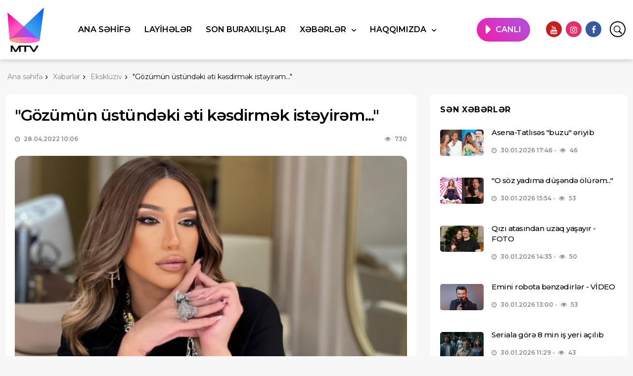

--- FILE ---
content_type: text/html; charset=UTF-8
request_url: https://muztv.az/news/exclusive/44681
body_size: 62857
content:
<!DOCTYPE html>
<html lang="az" prefix="og: http://ogp.me/ns# fb: http://www.facebook.com/2008/fbml og: http://opengraphprotocol.org/schema/">
<head>
    <title>&quot;Gözümün üstündəki əti kəsdirmək istəyirəm...&quot;  - Muz TV</title>
    
    <meta charset="utf-8">
    <meta name="description" content="&quot;Gözümün üstündəki əti kəsdirmək istəyirəm...&quot; "/>
    <meta name="keywords" content=""/>
    <meta name="robots" content="index, follow" />
    <meta name="viewport" content="width=device-width, initial-scale=1, shrink-to-fit=no" />
    <meta http-equiv="content-type" content="text/html; charset=utf-8" />
    <meta name="copyright" content="Muztv.az">
    <meta name="author" content="Muztv.az"/>
    <meta name="application-name" content="Muz TV">
    <meta property="fb:app_id" content="288589205630312" />
    <meta property="og:site_name" content="Muz TV">
    <meta property="og:type" content="article"/>
    <meta property="og:url" content="https://muztv.az/news/exclusive/44681"/>
    <meta property="og:title" content="&quot;Gözümün üstündəki əti kəsdirmək istəyirəm...&quot; "/>
    <meta property="og:description" content="&quot;Gözümün üstündəki əti kəsdirmək istəyirəm...&quot; "/>
    <meta property="og:image" content="https://muztv.az/assets/images/cover.jpg"/>
    <meta property="og:locale" content="az_AZ"/>

    <link href="https://fonts.googleapis.com/css2?family=Montserrat:ital,wght@0,400;0,500;0,600;0,700;1,400;1,500;1,600;1,700&family=Roboto:ital,wght@0,400;0,500;0,700;1,400;1,500;1,700&display=swap" rel="stylesheet">

    
    <link rel="stylesheet" href="https://muztv.az/assets/css/bootstrap.min.css" />
    <link rel="stylesheet" href="https://muztv.az/assets/css/font-icons.css" />
    <link rel="stylesheet" href="https://muztv.az/assets/css/style.css" />
    <link rel="stylesheet" href="https://muztv.az/assets/fontawesome/css/fontawesome.css">
    <link rel="stylesheet" href="https://muztv.az/assets/fontawesome/css/brands.css">
    <link rel="stylesheet" href="https://muztv.az/assets/fontawesome/css/solid.css">
    <link rel="stylesheet" href="https://muztv.az/assets/css/custom.css?v=697f7951a855d" />

    <link rel="shortcut icon" href="https://muztv.az/assets/images/favicon.ico" type="image/x-icon">
    <link rel="icon" href="https://muztv.az/assets/images/favicon.ico" type="image/x-icon">

    <script src="https://muztv.az/assets/js/lazysizes.min.js"></script>

    <script type="text/javascript">

        var _gaq = _gaq || [];
        _gaq.push(['_setAccount', 'UA-36819459-1']);
        _gaq.push(['_trackPageview']);

        (function() {
            var ga = document.createElement('script'); ga.type = 'text/javascript'; ga.async = true;
            ga.src = ('https:' == document.location.protocol ? 'https://ssl' : 'http://www') + '.google-analytics.com/ga.js';
            var s = document.getElementsByTagName('script')[0]; s.parentNode.insertBefore(ga, s);
        })();

    </script>
</head>

<body class="bg-light style-default style-rounded">

<div class="content-overlay"></div>

<header class="sidenav" id="sidenav">

    <!-- close -->
    <div class="sidenav__close">
        <button class="sidenav__close-button" id="sidenav__close-button" aria-label="close sidenav">
            <i class="ui-close sidenav__close-icon"></i>
        </button>
    </div>

    <!-- Nav -->
    <nav class="sidenav__menu-container">
        <ul class="sidenav__menu" role="menubar">

    
    
                <li>
            <a href="https://muztv.az"  class="sidenav__menu-url">
                Ana səhifə
            </a>
            
                    </li>
    
                <li>
            <a href="https://muztv.az/projects"  class="sidenav__menu-url">
                Layihələr
            </a>
            
                    </li>
    
                <li>
            <a href="https://muztv.az/parts"  class="sidenav__menu-url">
                Son buraxılışlar
            </a>
            
                    </li>
    
                <li>
            <a href="https://muztv.az/news"  class="sidenav__menu-url">
                Xəbərlər
            </a>
            <button class="sidenav__menu-toggle" aria-haspopup="true" aria-label="Open dropdown"><i class="ui-arrow-down"></i></button>
                            <ul class="sidenav__menu-dropdown">

    
    
                <li>
            <a href="https://muztv.az/news/agenda"  class="sidenav__menu-url">
                Gündəm
            </a>
            
                    </li>
    
                <li>
            <a href="https://muztv.az/news/star"  class="sidenav__menu-url">
                Ulduz
            </a>
            
                    </li>
    
                <li>
            <a href="https://muztv.az/news/exclusive"  class="sidenav__menu-url">
                Eksklüziv
            </a>
            
                    </li>
    
                <li>
            <a href="https://muztv.az/news/art"  class="sidenav__menu-url">
                Art
            </a>
            
                    </li>
    
                <li>
            <a href="https://muztv.az/news/premier"  class="sidenav__menu-url">
                Premyera
            </a>
            
                    </li>
    
                <li>
            <a href="https://muztv.az/news/fashion"  class="sidenav__menu-url">
                Dəb
            </a>
            
                    </li>
    
                <li>
            <a href="https://muztv.az/news/paparazzi"  class="sidenav__menu-url">
                Paparazzi
            </a>
            
                    </li>
    
                <li>
            <a href="https://muztv.az/news/interview"  class="sidenav__menu-url">
                Müsahibə
            </a>
            
                    </li>
    
                <li>
            <a href="https://muztv.az/news/surveys"  class="sidenav__menu-url">
                Sorğular
            </a>
            
                    </li>
    
</ul>
                    </li>
    
                <li>
            <a href="#"  class="sidenav__menu-url">
                Haqqımızda
            </a>
            <button class="sidenav__menu-toggle" aria-haspopup="true" aria-label="Open dropdown"><i class="ui-arrow-down"></i></button>
                            <ul class="sidenav__menu-dropdown">

    
    
                <li>
            <a href="https://muztv.az/about"  class="sidenav__menu-url">
                Televiziya haqqında
            </a>
            
                    </li>
    
                <li>
            <a href="https://muztv.az/editorials"  class="sidenav__menu-url">
                Redaksiyalar
            </a>
            
                    </li>
    
                <li>
            <a href="https://muztv.az/broadcast-frequencies"  class="sidenav__menu-url">
                Yayım tezlikləri
            </a>
            
                    </li>
    
                <li>
            <a href="https://muztv.az/vacancy"  class="sidenav__menu-url">
                Vakansiya
            </a>
            
                    </li>
    
                <li>
            <a href="https://muztv.az/contact"  class="sidenav__menu-url">
                Əlaqə
            </a>
            
                    </li>
    
</ul>
                    </li>
    
</ul>

    </nav>

    <div class="socials sidenav__socials">
        <a class="social social-youtube" href="https://www.youtube.com/@MTVAzerbaijan/videos" target="_blank" aria-label="youtube">
            <i class="ui-youtube"></i>
        </a>
        <a class="social social-instagram" href="https://www.instagram.com/mtv_az/" target="_blank" aria-label="instagram">
            <i class="ui-instagram"></i>
        </a>
        <a class="social social-facebook" href="https://www.facebook.com/pages/Muz-Tvaz/152046634867977" target="_blank" aria-label="facebook">
            <i class="ui-facebook"></i>
        </a>
    </div>
</header>

<main class="main oh" id="main">

    <!-- end top bar -->

<!-- Navigation -->
<header class="nav">
    <div class="nav__holder ___nav--sticky">
        <div class="container relative">
            <div class="flex-parent">

                <!-- Side Menu Button -->
                <button class="nav-icon-toggle" id="nav-icon-toggle" aria-label="Open side menu">
                   <span class="nav-icon-toggle__box">
                    <span class="nav-icon-toggle__inner"></span>
                   </span>
                </button>

                <!-- Logo -->
                <a href="/" class="logo">
                    <img class="logo__img" src="https://muztv.az/assets/images/logo.png" srcset="https://muztv.az/assets/images/logo.png 1x,https://muztv.az/assets/images/logo.png 2x" alt="Logo">
                </a>

                <!-- Nav-wrap -->
                <nav class="flex-child nav__wrap d-none d-lg-block">
                    <ul class="nav__menu">

    
    
                <li>
            <a href="https://muztv.az" >
                Ana səhifə
            </a>
                    </li>
    
                <li>
            <a href="https://muztv.az/projects" >
                Layihələr
            </a>
                    </li>
    
                <li>
            <a href="https://muztv.az/parts" >
                Son buraxılışlar
            </a>
                    </li>
    
                <li class="nav__dropdown menu">
            <a href="https://muztv.az/news" class="nav__dropdown">
                Xəbərlər
            </a>
                            <ul class="nav__dropdown-menu">

    
    
                <li>
            <a href="https://muztv.az/news/agenda" >
                Gündəm
            </a>
                    </li>
    
                <li>
            <a href="https://muztv.az/news/star" >
                Ulduz
            </a>
                    </li>
    
                <li>
            <a href="https://muztv.az/news/exclusive" >
                Eksklüziv
            </a>
                    </li>
    
                <li>
            <a href="https://muztv.az/news/art" >
                Art
            </a>
                    </li>
    
                <li>
            <a href="https://muztv.az/news/premier" >
                Premyera
            </a>
                    </li>
    
                <li>
            <a href="https://muztv.az/news/fashion" >
                Dəb
            </a>
                    </li>
    
                <li>
            <a href="https://muztv.az/news/paparazzi" >
                Paparazzi
            </a>
                    </li>
    
                <li>
            <a href="https://muztv.az/news/interview" >
                Müsahibə
            </a>
                    </li>
    
                <li>
            <a href="https://muztv.az/news/surveys" >
                Sorğular
            </a>
                    </li>
    
</ul>
                    </li>
    
                <li class="nav__dropdown menu">
            <a href="#" class="nav__dropdown">
                Haqqımızda
            </a>
                            <ul class="nav__dropdown-menu">

    
    
                <li>
            <a href="https://muztv.az/about" >
                Televiziya haqqında
            </a>
                    </li>
    
                <li>
            <a href="https://muztv.az/editorials" >
                Redaksiyalar
            </a>
                    </li>
    
                <li>
            <a href="https://muztv.az/broadcast-frequencies" >
                Yayım tezlikləri
            </a>
                    </li>
    
                <li>
            <a href="https://muztv.az/vacancy" >
                Vakansiya
            </a>
                    </li>
    
                <li>
            <a href="https://muztv.az/contact" >
                Əlaqə
            </a>
                    </li>
    
</ul>
                    </li>
    
</ul>

                </nav> <!-- end nav-wrap -->

                <!-- Nav Right -->
                <div class="nav__right">
                    <ul class="__nav__menu" id="live">
                        <li class="menu-item"><a href="/live">CANLI</a></li>
                    </ul>
                    <!--<ul class="nav__menu" id="lang-switch">
                        <li class="menu-item"><a href="#">AZ</a></li>
                    </ul>-->
                    <ul class="nav__menu" id="lang-switch">
                        <li class="menu-item">
                            <a class="social social-youtube" href="https://www.youtube.com/@MTVAzerbaijan/videos" target="_blank" aria-label="youtube">
                                <i class="ui-youtube"></i>
                            </a>
                        </li>
                        <li class="menu-item">
                            <a class="social social-instagram" href="https://www.instagram.com/mtv_az/" target="_blank" aria-label="instagram">
                                <i class="ui-instagram"></i>
                            </a>
                        </li>
                        <li class="menu-item">
                            <a class="social social-facebook" href="https://www.facebook.com/pages/Muz-Tvaz/152046634867977" target="_blank" aria-label="facebook">
                                <i class="ui-facebook"></i>
                            </a>
                        </li>

                    </ul>
                    <!-- Search -->
                    <div class="nav__right-item nav__search">
                        <a href="#" class="nav__search-trigger" id="nav__search-trigger">
                            <i class="ui-search nav__search-trigger-icon"></i>
                        </a>
                        <div class="nav__search-box" id="nav__search-box">
                            <form class="nav__search-form" action="/search" method="get">
                                <div class="search">
                                    <input type="hidden" name="_token" value="BM1P2M6EN8jYuUfIQ6CYIzKyYDib5aVng00CnuEj">                                    <button type="submit" class="search-button btn btn-lg btn-color btn-button"><i class="ui-search nav__search-icon"></i></button>
                                    <input name="q" maxlength="15" class="nav__search-input inputbox" type="text" size="0" value="Axtar" onblur="if (this.value=='') this.value='Axtar';" onfocus="if (this.value=='Axtar') this.value='';" />
                                </div>
                            </form>

                        </div>
                    </div>

                </div> <!-- end nav right -->

            </div> <!-- end flex-parent -->
        </div> <!-- end container -->

    </div>
</header> <!-- end navigation -->
<script>
    const openPosition = 200;
    const delay = 0;

    const autoUpdate = false;
    const autoUpdateInterval = 3;

    const mobile = true;
    const desktop = true;

    const tdsContainer = document.createElement('div');
    const closeButton = document.createElement('button');
    const innerDiv = document.createElement('div');

    function init(){
        innerDiv.style.transition = '0.1s opacity ease';

        tdsContainer.setAttribute('id', 'tdsAdContainer');
        tdsContainer.setAttribute('class', 'containerb');
        tdsContainer.setAttribute('data-visibility', 'hidden');
        const buttonIco = document.createElement('i');
        buttonIco.setAttribute('class', 'tdsAdCloseArrow');
        closeButton.setAttribute('id', 'tdsAdCloseBtn');
        closeButton.setAttribute('data-position', 'closed');
        closeButton.setAttribute('data-closed', 'false');
        closeButton.appendChild(buttonIco)
        tdsContainer.appendChild(innerDiv);
        tdsContainer.appendChild(closeButton);


        if (autoUpdate){
            setInterval(()=>{
                document.getElementById(bannerCode.id).innerHTML = '';
                bannerCode.getFunction()
                closeButton.dataset.closed = 'false';
                showAdUnit();
            }, autoUpdateInterval*1000)

        }


        function delayed_start(){
            setTimeout(()=>{
                window.addEventListener("scroll", fromTop)
                fromTop()
            }, delay*1000)
        }

        if (mobile && desktop){
            delayed_start()
        }else if(mobile && !desktop){
            if(window.innerWidth < 700){
                delayed_start()
            }
        }else if(!mobile && desktop){
            if(window.innerWidth > 700){
                delayed_start()
            }
        }

    }

    function hideAdUnit() {
        tdsContainer.style.transform = "translateY(-100%)";
        closeButton.dataset.position = "closed";
        innerDiv.classList.add('hidden')
    }

    function showAdUnit() {
        tdsContainer.style.transform = "translateY(0%)";
        closeButton.dataset.position = "opened";
        setTimeout(()=>{
            innerDiv.classList.remove('hidden')
        },200)
    }

    function toggleAdUnit() {
        if (closeButton.dataset.position === "opened") {
            closeButton.dataset.closed = 'true'
            hideAdUnit()
        } else if(closeButton.dataset.position === "closed"){
            closeButton.dataset.closed = 'false'
            showAdUnit()
        }
    }

    let t = window.scrollY || window.pageYOffset;
    function fromTop() {
        let currentScrollTop = window.scrollY || window.pageYOffset;
        if (currentScrollTop >= openPosition && tdsContainer.dataset.visibility === 'hidden') {
            tdsContainer.dataset.visibility = "visible"
            if(closeButton.dataset.closed === 'false'){showAdUnit();}
            window.removeEventListener("scroll", fromTop)
            window.addEventListener("scroll", advController)
        }
    }

    function advController(){
        let currentScrollTop = window.scrollY || window.pageYOffset;
        if(currentScrollTop < openPosition && tdsContainer.dataset.visibility === 'visible'){
            hideAdUnit();
            tdsContainer.dataset.visibility = "hidden"
            window.addEventListener("scroll", fromTop)
        }

        if (closeButton.dataset.closed === "false") {
            if (currentScrollTop - 100 > t) {
                t = currentScrollTop;
                showAdUnit();

            } else if (currentScrollTop + 200 < t) {
                t = currentScrollTop;
                hideAdUnit()
            }
        }
    }

    closeButton.addEventListener("click", (event) => {
        if (event.target.id === "tdsAdCloseBtn")
            toggleAdUnit();
    });

    window.addEventListener('load', init)
</script>
        <div class="container">
        <ul itemscope itemtype="https://schema.org/BreadcrumbList" class="breadcrumbs">
            <li class="breadcrumbs__item "><a href="/" class="breadcrumbs__url"><span>Ana səhifə</span></a></li>
            <li itemprop="itemListElement" itemscope itemtype="https://schema.org/ListItem" class="breadcrumbs__item "><a itemprop="item" href="/news" class="breadcrumbs__url"><span itemprop="name">Xəbərlər</span></a><meta itemprop="position" content="1"></li>
            <li itemprop="itemListElement" itemscope itemtype="https://schema.org/ListItem" class="breadcrumbs__item "><a itemprop="item" href="/news/exclusive" class="breadcrumbs__url"><span itemprop="name">Eksklüziv</span></a><meta itemprop="position" content="2"></li>
            <li itemprop="itemListElement" itemscope itemtype="https://schema.org/ListItem" class="breadcrumbs__item breadcrumbs__item--current"><span itemprop="name">"Gözümün üstündəki əti kəsdirmək istəyirəm..." </span><meta itemprop="position" content="3"></li>
        </ul>
    </div>
    <div class="main-container container" id="main-container">

        <!-- Content -->
        <div class="row">

            <!-- Posts -->
            <div id="contentsWrapper" class="col-lg-8 blog__content mb-72">

                <div class="content-box mb-24">

                    <!-- standard post -->
                    <article class="entry mb-0">

                        <div class="single-post__entry-header entry__header">
                            <h1 class="single-post__entry-title">"Gözümün üstündəki əti kəsdirmək istəyirəm..." </h1>

                            <div class="entry__meta-holder">
                                <ul class="entry__meta">
                                    <li class="entry__meta-date">
                                        <i class="ui-clock"></i>
                                        28.04.2022 10:06</li>
                                </ul>

                                <ul class="entry__meta">
                                    <li class="entry__meta-views">
                                        <i class="ui-eye"></i>
                                        <span>730</span>
                                    </li>
                                </ul>
                            </div>
                        </div> <!-- end entry header -->


                        <div class="entry__img-holder">
                            <img src="/storage/news/2022/04/660_21056_146263ae263f25b_1650699814.jpg" alt="&quot;Gözümün üstündəki əti kəsdirmək istəyirəm...&quot; " class="entry__img">
                        </div>

                        <div class="entry__article-wrap">

                            <div class="entry__article">

                                
                                Xalq artisti Röya Ayxan yenidən plastik əməliyyat etdirməyə hazırlaşır. <br />
<br />
Mtv.az xəbər verir ki, bu barədə müğənni teleproqramın birində deyib. <br />
<br />
O bildirib ki, yenidən bıçaq altına yatmağa hazırlaşır:<br />
<br />
"Gözümün üstündəki əti kəsdirmək istəyirəm. Hər gün ona görə əziyyət çəkirəm. Heç layner çəkə bilmirəm. Gözümün üstündən başlayacam. Burnumu etməyəcəm, burunda burunluq qalmayıb. Yüz dəfə əməliyyat etdirmişəm". 

                                                                

                            </div> <!-- end entry article -->
                        </div> <!-- end entry article wrap -->


                    </article> <!-- end standard post -->


                </div> <!-- end content box -->

            </div> <!-- end posts -->
            <!-- Sidebar -->
            <aside class="col-lg-4 sidebar sidebar--right">
                <div class="__sticky-col">

                    <!-- Widget Popular Posts -->
                    <aside class="widget widget-popular-posts seksiya" style="max-height: 620px">
                        <h4 class="widget-title">Sən xəbərlər</h4>
                        <ul class="post-list-small">
                                                        <li class="post-list-small__item">
                                <article class="post-list-small__entry clearfix">
                                    <div class="post-list-small__img-holder">
                                        <div class="thumb-container thumb-60">
                                            <a href="/news/star/52348">
                                                <img data-src="/storage/news/2026/01/qJx4nyY0ep3R7kogLxm2.jpeg" src="https://muztv.az/assets/images/empty.png" alt="Asena-Tatlısəs &quot;buzu&quot; əriyib" class="post-list-small__img--rounded lazyload">
                                            </a>
                                        </div>
                                    </div>
                                    <div class="post-list-small__body">
                                        <h3 class="post-list-small__entry-title">
                                            <a href="/news/star/52348">Asena-Tatlısəs &quot;buzu&quot; əriyib</a>
                                        </h3>
                                        <ul class="entry__meta">
                                            <li class="entry__meta-date">
                                                <i class="ui-clock"></i>
                                                30.01.2026 17:46</li>
                                            <li class="entry__meta-author">
                                                <i class="ui-eye"></i>
                                                46</li>
                                        </ul>
                                    </div>
                                </article>
                            </li>
                                                        <li class="post-list-small__item">
                                <article class="post-list-small__entry clearfix">
                                    <div class="post-list-small__img-holder">
                                        <div class="thumb-container thumb-60">
                                            <a href="/news/exclusive/52347">
                                                <img data-src="/storage/news/2026/01/KTzJkOnLhDKdlCu5XXaK.jpg" src="https://muztv.az/assets/images/empty.png" alt="&quot;O söz yadıma düşəndə ölürəm...&quot;" class="post-list-small__img--rounded lazyload">
                                            </a>
                                        </div>
                                    </div>
                                    <div class="post-list-small__body">
                                        <h3 class="post-list-small__entry-title">
                                            <a href="/news/exclusive/52347">&quot;O söz yadıma düşəndə ölürəm...&quot;</a>
                                        </h3>
                                        <ul class="entry__meta">
                                            <li class="entry__meta-date">
                                                <i class="ui-clock"></i>
                                                30.01.2026 15:54</li>
                                            <li class="entry__meta-author">
                                                <i class="ui-eye"></i>
                                                53</li>
                                        </ul>
                                    </div>
                                </article>
                            </li>
                                                        <li class="post-list-small__item">
                                <article class="post-list-small__entry clearfix">
                                    <div class="post-list-small__img-holder">
                                        <div class="thumb-container thumb-60">
                                            <a href="/news/paparazzi/52346">
                                                <img data-src="/storage/news/2026/01/R9uBmzuZkWIwvNgkXjrG.jpg" src="https://muztv.az/assets/images/empty.png" alt="Qızı atasından uzaq yaşayır - FOTO" class="post-list-small__img--rounded lazyload">
                                            </a>
                                        </div>
                                    </div>
                                    <div class="post-list-small__body">
                                        <h3 class="post-list-small__entry-title">
                                            <a href="/news/paparazzi/52346">Qızı atasından uzaq yaşayır - FOTO</a>
                                        </h3>
                                        <ul class="entry__meta">
                                            <li class="entry__meta-date">
                                                <i class="ui-clock"></i>
                                                30.01.2026 14:35</li>
                                            <li class="entry__meta-author">
                                                <i class="ui-eye"></i>
                                                50</li>
                                        </ul>
                                    </div>
                                </article>
                            </li>
                                                        <li class="post-list-small__item">
                                <article class="post-list-small__entry clearfix">
                                    <div class="post-list-small__img-holder">
                                        <div class="thumb-container thumb-60">
                                            <a href="/news/exclusive/52345">
                                                <img data-src="/storage/news/2026/01/iWLRfzdPX8HPVLLmlk1L.jpg" src="https://muztv.az/assets/images/empty.png" alt="Emini robota bənzədirlər - VİDEO" class="post-list-small__img--rounded lazyload">
                                            </a>
                                        </div>
                                    </div>
                                    <div class="post-list-small__body">
                                        <h3 class="post-list-small__entry-title">
                                            <a href="/news/exclusive/52345">Emini robota bənzədirlər - VİDEO</a>
                                        </h3>
                                        <ul class="entry__meta">
                                            <li class="entry__meta-date">
                                                <i class="ui-clock"></i>
                                                30.01.2026 13:00</li>
                                            <li class="entry__meta-author">
                                                <i class="ui-eye"></i>
                                                53</li>
                                        </ul>
                                    </div>
                                </article>
                            </li>
                                                        <li class="post-list-small__item">
                                <article class="post-list-small__entry clearfix">
                                    <div class="post-list-small__img-holder">
                                        <div class="thumb-container thumb-60">
                                            <a href="/news/art/52344">
                                                <img data-src="/storage/news/2026/01/R2d8BToyJa3K1pIkFT68.jpg" src="https://muztv.az/assets/images/empty.png" alt="Seriala görə 8 min iş yeri açılıb" class="post-list-small__img--rounded lazyload">
                                            </a>
                                        </div>
                                    </div>
                                    <div class="post-list-small__body">
                                        <h3 class="post-list-small__entry-title">
                                            <a href="/news/art/52344">Seriala görə 8 min iş yeri açılıb</a>
                                        </h3>
                                        <ul class="entry__meta">
                                            <li class="entry__meta-date">
                                                <i class="ui-clock"></i>
                                                30.01.2026 11:29</li>
                                            <li class="entry__meta-author">
                                                <i class="ui-eye"></i>
                                                43</li>
                                        </ul>
                                    </div>
                                </article>
                            </li>
                                                        <li class="post-list-small__item">
                                <article class="post-list-small__entry clearfix">
                                    <div class="post-list-small__img-holder">
                                        <div class="thumb-container thumb-60">
                                            <a href="/news/fashion/52343">
                                                <img data-src="/storage/news/2026/01/X4eKS5y87PX8lN3MNJK8.jpg" src="https://muztv.az/assets/images/empty.png" alt="Xatirə qırmızı, uzun libasda - FOTO" class="post-list-small__img--rounded lazyload">
                                            </a>
                                        </div>
                                    </div>
                                    <div class="post-list-small__body">
                                        <h3 class="post-list-small__entry-title">
                                            <a href="/news/fashion/52343">Xatirə qırmızı, uzun libasda - FOTO</a>
                                        </h3>
                                        <ul class="entry__meta">
                                            <li class="entry__meta-date">
                                                <i class="ui-clock"></i>
                                                30.01.2026 10:03</li>
                                            <li class="entry__meta-author">
                                                <i class="ui-eye"></i>
                                                49</li>
                                        </ul>
                                    </div>
                                </article>
                            </li>
                                                        <li class="post-list-small__item">
                                <article class="post-list-small__entry clearfix">
                                    <div class="post-list-small__img-holder">
                                        <div class="thumb-container thumb-60">
                                            <a href="/news/interview/52342">
                                                <img data-src="/storage/news/2026/01/pz1ja4XH3Y2F0BeAqCw1.jpg" src="https://muztv.az/assets/images/empty.png" alt="Samirəni inam xilas edir" class="post-list-small__img--rounded lazyload">
                                            </a>
                                        </div>
                                    </div>
                                    <div class="post-list-small__body">
                                        <h3 class="post-list-small__entry-title">
                                            <a href="/news/interview/52342">Samirəni inam xilas edir</a>
                                        </h3>
                                        <ul class="entry__meta">
                                            <li class="entry__meta-date">
                                                <i class="ui-clock"></i>
                                                29.01.2026 17:18</li>
                                            <li class="entry__meta-author">
                                                <i class="ui-eye"></i>
                                                53</li>
                                        </ul>
                                    </div>
                                </article>
                            </li>
                                                        <li class="post-list-small__item">
                                <article class="post-list-small__entry clearfix">
                                    <div class="post-list-small__img-holder">
                                        <div class="thumb-container thumb-60">
                                            <a href="/news/star/52340">
                                                <img data-src="/storage/news/2026/01/VzyeU1DnBhQGfxuhTaJ5.jpg" src="https://muztv.az/assets/images/empty.png" alt="Geyimlərini qızı üçün saxlayır" class="post-list-small__img--rounded lazyload">
                                            </a>
                                        </div>
                                    </div>
                                    <div class="post-list-small__body">
                                        <h3 class="post-list-small__entry-title">
                                            <a href="/news/star/52340">Geyimlərini qızı üçün saxlayır</a>
                                        </h3>
                                        <ul class="entry__meta">
                                            <li class="entry__meta-date">
                                                <i class="ui-clock"></i>
                                                29.01.2026 16:04</li>
                                            <li class="entry__meta-author">
                                                <i class="ui-eye"></i>
                                                45</li>
                                        </ul>
                                    </div>
                                </article>
                            </li>
                                                        <li class="post-list-small__item">
                                <article class="post-list-small__entry clearfix">
                                    <div class="post-list-small__img-holder">
                                        <div class="thumb-container thumb-60">
                                            <a href="/news/art/52341">
                                                <img data-src="/storage/news/2026/01/7iIyglqkMRLsAIAxC21m.jpg" src="https://muztv.az/assets/images/empty.png" alt="Aktyor həbsxanaya düşüb" class="post-list-small__img--rounded lazyload">
                                            </a>
                                        </div>
                                    </div>
                                    <div class="post-list-small__body">
                                        <h3 class="post-list-small__entry-title">
                                            <a href="/news/art/52341">Aktyor həbsxanaya düşüb</a>
                                        </h3>
                                        <ul class="entry__meta">
                                            <li class="entry__meta-date">
                                                <i class="ui-clock"></i>
                                                29.01.2026 14:27</li>
                                            <li class="entry__meta-author">
                                                <i class="ui-eye"></i>
                                                51</li>
                                        </ul>
                                    </div>
                                </article>
                            </li>
                                                        <li class="post-list-small__item">
                                <article class="post-list-small__entry clearfix">
                                    <div class="post-list-small__img-holder">
                                        <div class="thumb-container thumb-60">
                                            <a href="/news/exclusive/52339">
                                                <img data-src="/storage/news/2026/01/6WCITk0cQHxt7dZrkFUm.jpg" src="https://muztv.az/assets/images/empty.png" alt="Mətanət Merlin Manroya bənzədi - VİDEO" class="post-list-small__img--rounded lazyload">
                                            </a>
                                        </div>
                                    </div>
                                    <div class="post-list-small__body">
                                        <h3 class="post-list-small__entry-title">
                                            <a href="/news/exclusive/52339">Mətanət Merlin Manroya bənzədi - VİDEO</a>
                                        </h3>
                                        <ul class="entry__meta">
                                            <li class="entry__meta-date">
                                                <i class="ui-clock"></i>
                                                29.01.2026 12:59</li>
                                            <li class="entry__meta-author">
                                                <i class="ui-eye"></i>
                                                54</li>
                                        </ul>
                                    </div>
                                </article>
                            </li>
                                                        <li class="post-list-small__item">
                                <article class="post-list-small__entry clearfix">
                                    <div class="post-list-small__img-holder">
                                        <div class="thumb-container thumb-60">
                                            <a href="/news/star/52338">
                                                <img data-src="/storage/news/2026/01/qd69Ni8gr87Up4z8I5vg.jpg" src="https://muztv.az/assets/images/empty.png" alt="&quot;Elektron siqaret məni məhv etdi...&quot;" class="post-list-small__img--rounded lazyload">
                                            </a>
                                        </div>
                                    </div>
                                    <div class="post-list-small__body">
                                        <h3 class="post-list-small__entry-title">
                                            <a href="/news/star/52338">&quot;Elektron siqaret məni məhv etdi...&quot;</a>
                                        </h3>
                                        <ul class="entry__meta">
                                            <li class="entry__meta-date">
                                                <i class="ui-clock"></i>
                                                29.01.2026 11:30</li>
                                            <li class="entry__meta-author">
                                                <i class="ui-eye"></i>
                                                51</li>
                                        </ul>
                                    </div>
                                </article>
                            </li>
                                                        <li class="post-list-small__item">
                                <article class="post-list-small__entry clearfix">
                                    <div class="post-list-small__img-holder">
                                        <div class="thumb-container thumb-60">
                                            <a href="/news/interview/52337">
                                                <img data-src="/storage/news/2026/01/0bLdW07g4wVLgNBEC6ul.jpeg" src="https://muztv.az/assets/images/empty.png" alt="Əməkdar artist sənətə görə xəcalət çəkir" class="post-list-small__img--rounded lazyload">
                                            </a>
                                        </div>
                                    </div>
                                    <div class="post-list-small__body">
                                        <h3 class="post-list-small__entry-title">
                                            <a href="/news/interview/52337">Əməkdar artist sənətə görə xəcalət çəkir</a>
                                        </h3>
                                        <ul class="entry__meta">
                                            <li class="entry__meta-date">
                                                <i class="ui-clock"></i>
                                                29.01.2026 10:02</li>
                                            <li class="entry__meta-author">
                                                <i class="ui-eye"></i>
                                                74</li>
                                        </ul>
                                    </div>
                                </article>
                            </li>
                                                        <li class="post-list-small__item">
                                <article class="post-list-small__entry clearfix">
                                    <div class="post-list-small__img-holder">
                                        <div class="thumb-container thumb-60">
                                            <a href="/news/interview/52336">
                                                <img data-src="/storage/news/2026/01/T8IR5sBHpD0UcmUjoa4x.jpg" src="https://muztv.az/assets/images/empty.png" alt="&quot;Oynadığım obrazlar çətindir&quot; - Xalq artisti" class="post-list-small__img--rounded lazyload">
                                            </a>
                                        </div>
                                    </div>
                                    <div class="post-list-small__body">
                                        <h3 class="post-list-small__entry-title">
                                            <a href="/news/interview/52336">&quot;Oynadığım obrazlar çətindir&quot; - Xalq artisti</a>
                                        </h3>
                                        <ul class="entry__meta">
                                            <li class="entry__meta-date">
                                                <i class="ui-clock"></i>
                                                28.01.2026 17:41</li>
                                            <li class="entry__meta-author">
                                                <i class="ui-eye"></i>
                                                74</li>
                                        </ul>
                                    </div>
                                </article>
                            </li>
                                                        <li class="post-list-small__item">
                                <article class="post-list-small__entry clearfix">
                                    <div class="post-list-small__img-holder">
                                        <div class="thumb-container thumb-60">
                                            <a href="/news/star/52333">
                                                <img data-src="/storage/news/2026/01/QKNQ5zkfDbhbmYdVeD9q.jpg" src="https://muztv.az/assets/images/empty.png" alt="&quot;Mahnı oxumaq həvəsləri olmadı...&quot;" class="post-list-small__img--rounded lazyload">
                                            </a>
                                        </div>
                                    </div>
                                    <div class="post-list-small__body">
                                        <h3 class="post-list-small__entry-title">
                                            <a href="/news/star/52333">&quot;Mahnı oxumaq həvəsləri olmadı...&quot;</a>
                                        </h3>
                                        <ul class="entry__meta">
                                            <li class="entry__meta-date">
                                                <i class="ui-clock"></i>
                                                28.01.2026 15:56</li>
                                            <li class="entry__meta-author">
                                                <i class="ui-eye"></i>
                                                69</li>
                                        </ul>
                                    </div>
                                </article>
                            </li>
                                                        <li class="post-list-small__item">
                                <article class="post-list-small__entry clearfix">
                                    <div class="post-list-small__img-holder">
                                        <div class="thumb-container thumb-60">
                                            <a href="/news/paparazzi/52335">
                                                <img data-src="/storage/news/2026/01/grpgidsspG6JSVxX962O.jpg" src="https://muztv.az/assets/images/empty.png" alt="Rassell zorakılığa məruz qalıb" class="post-list-small__img--rounded lazyload">
                                            </a>
                                        </div>
                                    </div>
                                    <div class="post-list-small__body">
                                        <h3 class="post-list-small__entry-title">
                                            <a href="/news/paparazzi/52335">Rassell zorakılığa məruz qalıb</a>
                                        </h3>
                                        <ul class="entry__meta">
                                            <li class="entry__meta-date">
                                                <i class="ui-clock"></i>
                                                28.01.2026 14:35</li>
                                            <li class="entry__meta-author">
                                                <i class="ui-eye"></i>
                                                76</li>
                                        </ul>
                                    </div>
                                </article>
                            </li>
                                                        <li class="post-list-small__item">
                                <article class="post-list-small__entry clearfix">
                                    <div class="post-list-small__img-holder">
                                        <div class="thumb-container thumb-60">
                                            <a href="/news/star/52332">
                                                <img data-src="/storage/news/2026/01/xjrT0Xz1cMmwJwCrZAyx.jpeg" src="https://muztv.az/assets/images/empty.png" alt="&quot;Xalqımıza minnətdaram, məni sevirlər...&quot;" class="post-list-small__img--rounded lazyload">
                                            </a>
                                        </div>
                                    </div>
                                    <div class="post-list-small__body">
                                        <h3 class="post-list-small__entry-title">
                                            <a href="/news/star/52332">&quot;Xalqımıza minnətdaram, məni sevirlər...&quot;</a>
                                        </h3>
                                        <ul class="entry__meta">
                                            <li class="entry__meta-date">
                                                <i class="ui-clock"></i>
                                                28.01.2026 13:00</li>
                                            <li class="entry__meta-author">
                                                <i class="ui-eye"></i>
                                                74</li>
                                        </ul>
                                    </div>
                                </article>
                            </li>
                                                        <li class="post-list-small__item">
                                <article class="post-list-small__entry clearfix">
                                    <div class="post-list-small__img-holder">
                                        <div class="thumb-container thumb-60">
                                            <a href="/news/exclusive/52334">
                                                <img data-src="/storage/news/2026/01/ereeVavnH3oJNhb75tqa.jpg" src="https://muztv.az/assets/images/empty.png" alt="Niki Minaj izləyicilərini silib" class="post-list-small__img--rounded lazyload">
                                            </a>
                                        </div>
                                    </div>
                                    <div class="post-list-small__body">
                                        <h3 class="post-list-small__entry-title">
                                            <a href="/news/exclusive/52334">Niki Minaj izləyicilərini silib</a>
                                        </h3>
                                        <ul class="entry__meta">
                                            <li class="entry__meta-date">
                                                <i class="ui-clock"></i>
                                                28.01.2026 11:27</li>
                                            <li class="entry__meta-author">
                                                <i class="ui-eye"></i>
                                                62</li>
                                        </ul>
                                    </div>
                                </article>
                            </li>
                                                        <li class="post-list-small__item">
                                <article class="post-list-small__entry clearfix">
                                    <div class="post-list-small__img-holder">
                                        <div class="thumb-container thumb-60">
                                            <a href="/news/star/52331">
                                                <img data-src="/storage/news/2026/01/xHZHYP2eNHs1QdUYJZ9M.jpg" src="https://muztv.az/assets/images/empty.png" alt="Əməkdar artist bir kilo kökəlib" class="post-list-small__img--rounded lazyload">
                                            </a>
                                        </div>
                                    </div>
                                    <div class="post-list-small__body">
                                        <h3 class="post-list-small__entry-title">
                                            <a href="/news/star/52331">Əməkdar artist bir kilo kökəlib</a>
                                        </h3>
                                        <ul class="entry__meta">
                                            <li class="entry__meta-date">
                                                <i class="ui-clock"></i>
                                                28.01.2026 10:03</li>
                                            <li class="entry__meta-author">
                                                <i class="ui-eye"></i>
                                                62</li>
                                        </ul>
                                    </div>
                                </article>
                            </li>
                                                        <li class="post-list-small__item">
                                <article class="post-list-small__entry clearfix">
                                    <div class="post-list-small__img-holder">
                                        <div class="thumb-container thumb-60">
                                            <a href="/news/art/52330">
                                                <img data-src="/storage/news/2026/01/LAMU9R5aazxrSCzzJTAQ.jpeg" src="https://muztv.az/assets/images/empty.png" alt="&quot;GORA&quot;da rol alacaq - FOTO" class="post-list-small__img--rounded lazyload">
                                            </a>
                                        </div>
                                    </div>
                                    <div class="post-list-small__body">
                                        <h3 class="post-list-small__entry-title">
                                            <a href="/news/art/52330">&quot;GORA&quot;da rol alacaq - FOTO</a>
                                        </h3>
                                        <ul class="entry__meta">
                                            <li class="entry__meta-date">
                                                <i class="ui-clock"></i>
                                                27.01.2026 17:17</li>
                                            <li class="entry__meta-author">
                                                <i class="ui-eye"></i>
                                                60</li>
                                        </ul>
                                    </div>
                                </article>
                            </li>
                                                        <li class="post-list-small__item">
                                <article class="post-list-small__entry clearfix">
                                    <div class="post-list-small__img-holder">
                                        <div class="thumb-container thumb-60">
                                            <a href="/news/premier/52329">
                                                <img data-src="/storage/news/2026/01/GiDrqriAkyzsOA3qniOJ.jpeg" src="https://muztv.az/assets/images/empty.png" alt="Ayanın “Uçurum”u - VİDEO" class="post-list-small__img--rounded lazyload">
                                            </a>
                                        </div>
                                    </div>
                                    <div class="post-list-small__body">
                                        <h3 class="post-list-small__entry-title">
                                            <a href="/news/premier/52329">Ayanın “Uçurum”u - VİDEO</a>
                                        </h3>
                                        <ul class="entry__meta">
                                            <li class="entry__meta-date">
                                                <i class="ui-clock"></i>
                                                27.01.2026 16:00</li>
                                            <li class="entry__meta-author">
                                                <i class="ui-eye"></i>
                                                62</li>
                                        </ul>
                                    </div>
                                </article>
                            </li>
                                                    </ul>
                    </aside> <!-- end widget popular posts -->

                </div>
            </aside> <!-- end sidebar -->
        </div> <!-- end content -->

    </div> <!-- end main container -->

    <!-- end main-wrapper -->























    <!-- Footer -->
<footer class="footer footer--dark">
    <div class="container">
        <div class="footer__widgets">

            <div class="row">

                <div class="col-12 col-lg-3 col-md-4">
                    <a href="/">
                        <img src="https://muztv.az/assets/images/logo_white.png" srcset="https://muztv.az/assets/images/logo_white.png 1x,https://muztv.az/assets/images/logo_white.png 2x" class="logo__img" alt="Logo">
                    </a>
                </div>
                <div class="col-6 col-lg-3 col-md-6">
                    <aside class="widget widget_nav_menu">
                        <ul>
                                                            <li><a href="/projects">Layihələr</a></li>
                                                            <li><a href="/parts">Son buraxılışlar</a></li>
                                                            <li><a href="/news">Xəbərlər</a></li>
                                                            <li><a href="/live">Canlı</a></li>
                                                            <li><a href="/about">Televiziya haqqında</a></li>
                                                    </ul>
                    </aside>
                </div>

                <div class="col-6 col-lg-3 col-md-6">
                    <aside class="widget widget_nav_menu">
                        <ul>
                                                            <li><a href="/editorials">Redaksiyalar</a></li>
                                                            <li><a href="/broadcast-frequencies">Yayım tezlikləri</a></li>
                                                            <li><a href="/vacancy">Vakansiya</a></li>
                                                            <li><a href="/contact">Əlaqə</a></li>
                                                    </ul>
                    </aside>

                </div>

                <div class="col-12 col-lg-3 col-md-6">
                    <div class="socials socials--large socials--nobase justify-content-md-start">
                        <a class="social social-youtube" href="https://www.youtube.com/@MTVAzerbaijan/videos" target="_blank" aria-label="youtube"><i class="ui-youtube"></i></a>
                        <a class="social social-instagram" href="https://www.instagram.com/mtv_az/" target="_blank" aria-label="instagram"><i class="ui-instagram"></i></a>
                        <a class="social social-facebook" href="https://www.facebook.com/pages/Muz-Tvaz/152046634867977" target="_blank" aria-label="facebook"><i class="ui-facebook"></i></a>
                    </div>

                                            <p><i class="fa-solid fa-phone"></i> (+994 12) 404-84-72</p>
                    
                    
                                            <p><i class="fa-regular fa-envelope"></i> info@muztv.az</p>
                    
                                            <p><i class="fa-solid fa-location-dot"></i> Tiblisi prospekti 20 Yanvar dairəsi 3000</p>
                    
                </div>

            </div>
        </div>
    </div> <!-- end container -->
</footer> <!-- end footer -->

<div id="back-to-top">
    <a href="#top" aria-label="Go to top"><i class="ui-arrow-up"></i></a>
</div>

</main>

<script src="https://muztv.az/assets/js/jquery.min.js"></script>
<script src="https://muztv.az/assets/js/bootstrap.min.js"></script>
<script src="https://muztv.az/assets/js/easing.min.js"></script>
<script src="https://muztv.az/assets/js/owl-carousel.min.js"></script>
<script src="https://muztv.az/assets/js/flickity.pkgd.min.js"></script>
<script src="https://muztv.az/assets/js/twitterFetcher_min.js"></script>
<script src="https://muztv.az/assets/js/jquery.newsTicker.min.js"></script>
<script src="https://muztv.az/assets/js/modernizr.min.js"></script>
<script src="https://muztv.az/assets/js/jquery.clever-infinite-scroll.js"></script>
<script src="https://muztv.az/assets/js/scripts.js"></script>

</body>
</html>


--- FILE ---
content_type: text/css
request_url: https://muztv.az/assets/css/custom.css?v=697f7951a855d
body_size: 5309
content:
blockquote {
    background: #f9f9f9;
    border-left: 10px solid #ccc;
    margin-top: 0;
    margin-bottom: 25px;
    padding: 1.2em 25px;
    width: 100%;
    font-weight: bold;
    border-radius: 14px;
    text-align: left;
}
blockquote:before {
    color: #ccc;
    font-size: 4em;
    line-height: 0.1em;
    margin-right: 0.25em;
    vertical-align: -0.4em;
}
blockquote p {
    display: inline;
}
.top-bar {
    background-color: #166dd0;
}
.logo__img{
    max-height: 50px;
    margin: 0;
}
@media only screen and (min-width: 992px) {
    .logo__img{
        max-height: 90px;
    }
    .footer .logo__img{
        max-height: 120px;
        margin: 6px 0;
    }
}
@media only screen and (min-width: 992px) {
    .nav-icon-toggle{
        display: none;
    }
}
ul#live {
    background: linear-gradient(45deg, #f718a7, #bb49d4 75%);
    /*background: #f00;*/
    margin-right: 30px;
    padding: 0 15px;
    border-radius: 100px;
    font-size: 16px;
    line-height: 48px;
    font-weight: 600;
}
#live > li > a:before{
    content: '\e803';
    font-family: "ui-icons";
    font-size: 28px;
    margin-right: 10px;
    vertical-align: top;
}

.nav--sticky {
    height: 120px;
}
.hero-slider{
    margin-top: 0;
    margin-bottom: 20px;
}
.nav__holder {
    background-color: #fff;
    -webkit-box-shadow: 0 2px 10px rgba(0, 0, 0, 0.2);
    box-shadow: 0 2px 10px rgba(0, 0, 0, 0.2);
    padding: 15px 0;
}
.flex-child .nav__menu{
    margin-left: 40px;
}
.nav__menu > li > a {
    padding: 0 12px;
    font-size: 16px;
}

ul#lang-switch {
    display: none;
}
#lang-switch.nav__menu > li > a:before {
    display: none;
}
@media only screen and (min-width: 992px) {
    #lang-switch.nav__menu > li > a {
        line-height: unset;
        color: #fff;
        border-radius: 50%;
    }

    ul#lang-switch {
        display: block;
        background: unset;
        margin-right: 15px;
        margin-top: 7px;
    }

    ul#lang-switch a {
        padding: 5px 7px;
    }

    .nav__menu > li {
        margin: 0 2px;
    }
}
.title-wrap{
    margin-top: 40px;
    padding: 0 6px;
}
.seksiya li{
    margin: 0;
}
.seksiya .entry__meta-date{
    padding: 0;
}
.post-list-small__entry-title{
    font-size: 15px;
    font-weight: 500;
}
.post-list-small__entry-title small{
    display: block;
    color: #888;
    margin: 6px 0 0 0;
}
.widget-title{
    margin-bottom: 20px;
}
/*@media only screen and (min-width: 1200px){
    .sidebar--right {
        margin-top: 5px;
    }
}*/
.footer--dark {
    background-color: #166dd0;
}
.socials--large a{
    width: 12px;
}
.section-title {
    letter-spacing: 0;
    margin-bottom: 0;
    font-size: 28px;
    font-weight: 600;
}

.project_parts .entry__body{
    margin: 6px 0 30px;
}
.project_parts .entry__title{
    font-size: 16px;
}
.project_parts .entry__img{
    height: 170px;
    object-fit: cover;
}
.posts__content .entry__img{
    height: 192px;
    object-fit: cover;
}
.featured-posts-gridnew--1{
    margin-top: -5px;
}
.owl-carousel--arrows-outside .owl-prev, .owl-carousel--arrows-outside .owl-next{
    top: -45px;
}
.home-projects .thumb--size-1{
    height: 390px;
}
.other-projects .thumb--size-1{
    height: 300px;
}
.style-rounded .trending-now,
.style-rounded .content-box,
.style-rounded .card,
.style-rounded .card__body,
.style-rounded input,
.style-rounded select,
.style-rounded textarea,
.style-rounded .social,
.style-rounded .entry__meta-category--label,
.style-rounded .owl-prev,
.style-rounded .owl-next,
.style-rounded .thumb__img-holder,
.style-rounded .entry__play-time,
.style-rounded .pagination__page,
.style-rounded #back-to-top,
.style-rounded .btn,
.style-rounded .sidebar .widget{
    border-radius: 14px;
}
.style-rounded .hero-slider .thumb__img-holder{
    border-radius: 0;
}
.all-posts-url {
    font-size: 16px;
    line-height: 2;
}
.seksiya {
    max-height: 585px;
}
.single-post__entry-title {
    font-size: 32px;
}
.footer .social {
    font-size: 30px;
    margin: 0 30px 20px 0;
}
.footer,
.footer p,
.footer__widgets p,
.footer--dark p{
    color: #fff!important;
}

.nav__search-trigger {
    width: 32px;
    height: 32px;
    line-height: 30px;
    border: 2px solid #000;
    border-radius: 50%;
    margin-top: 7px;
}
.nav__search-trigger:hover {
    border-color: #166dd0;
}
.post-list-small__img-holder {
    margin-top: 10px;
    border-radius: 5px;
}
.entry__article-wrap .entry__article {
    font-size: 18px;
}
.entry__img-holder{
    margin-bottom: 30px;
}
.entry__img-holder img{
    border-radius: 14px;
}
@media only screen and (max-width: 991px){
    .logo {
        left: 75px;
    }
    ul#live{
        line-height: 36px;
        height: 36px;
        margin-top: 6px;
    }
    .entry__img-holder iframe{
        height: 240px;
    }
    .footer .logo__img{
        max-height: 120px;
    }
    .footer__widgets > .row > div:not(:last-child){
        margin-bottom: 30px;
    }
}
@media only screen and (max-width: 767px){
    .thumb--size-3, .thumb--size-4, .thumb--size-5, .thumb--size-6 {
        height: 250px;
    }
    .project_parts .entry__img {
        height: 210px;
        object-fit: cover;
    }
}
@media only screen and (max-width: 575px) {
    .section-title{
        font-size: 24px;
    }
    .hero-slider__item .thumb {
        height: 160px;
    }
}